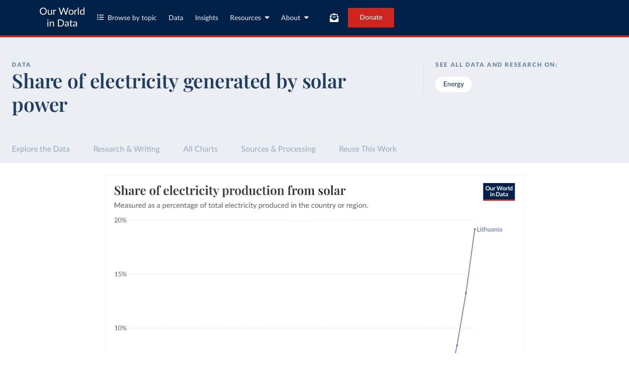

--- FILE ---
content_type: text/html; charset=utf-8
request_url: https://ourworldindata.org/grapher/share-electricity-solar?tab=chart&country=LTU
body_size: 13532
content:
<!doctype html><html lang="en" class="js-disabled"><head><meta name="viewport" content="width=device-width, initial-scale=1, minimum-scale=1"/><link rel="preload" as="image" href="https://ourworldindata.org/default-thumbnail.png"/><title>Share of electricity production from solar - Our World in Data</title><meta name="description" content="An interactive visualization from Our World in Data."/><link rel="canonical" href="https://ourworldindata.org/grapher/share-electricity-solar"/><link rel="alternate" type="application/atom+xml" href="/atom.xml" title="Atom feed for Our World in Data"/><link rel="archives" href="https://archive.ourworldindata.org/20260109-144605/grapher/share-electricity-solar.html" title="Archived version of this chart as of 2026-01-09" data-archival-date="20260109-144605"/><link rel="apple-touch-icon" sizes="180x180" href="/apple-touch-icon.png"/><link rel="preload" href="/fonts/LatoLatin-Regular.woff2" as="font" type="font/woff2" crossorigin="anonymous"/><meta property="og:url" content="https://ourworldindata.org/grapher/share-electricity-solar?tab=chart&country=LTU" /><meta property="og:title" content="Share of electricity production from solar"/><meta property="og:description" content="An interactive visualization from Our World in Data."/><meta property="og:image" content="https://ourworldindata.org/grapher/share-electricity-solar.png?imType=og&tab=chart&country=LTU" /><meta property="og:site_name" content="Our World in Data"/><meta name="twitter:card" content="summary_large_image"/><meta name="twitter:site" content="@OurWorldInData"/><meta name="twitter:creator" content="@OurWorldInData"/><meta name="twitter:title" content="Share of electricity production from solar"/><meta name="twitter:description" content="An interactive visualization from Our World in Data."/><meta name="twitter:image" content="https://ourworldindata.org/grapher/share-electricity-solar.png?imType=twitter&tab=chart&country=LTU" /><link rel="modulepreload" href="/assets/owid.mjs"/><link rel="preload" href="https://cdnjs.cloudflare.com/polyfill/v3/polyfill.min.js?version=4.8.0&amp;features=es2022,es2023" as="script" data-cloudflare-disable-early-hints="true"/><link rel="preload" href="/assets/owid.css" as="style"/><meta property="og:image:width" content="1200"/><meta property="og:image:height" content="628"/><link rel="preconnect" href="https://api.ourworldindata.org"/><link rel="preload" href="https://api.ourworldindata.org/v1/indicators/1132689.data.json" as="fetch" crossorigin="anonymous"/><link rel="preload" href="https://api.ourworldindata.org/v1/indicators/1132689.metadata.json" as="fetch" crossorigin="anonymous"/><link rel="preload" href="/fonts/PlayfairDisplayLatin-SemiBold.woff2" as="font" type="font/woff2" crossorigin="anonymous"/><link rel="stylesheet" href="/assets/owid.css"/><script>if (window != window.top) document.documentElement.classList.add('IsInIframe')</script><script>
function setJSEnabled(enabled) {
    var elem = window.document.documentElement;
    if (enabled) {
        elem.classList.remove("js-disabled");
        elem.classList.add("js-enabled");
    } else {
        elem.classList.remove("js-enabled");
        elem.classList.add("js-disabled");
    }
}
if ("noModule" in HTMLScriptElement.prototype) {
    setJSEnabled(true);
} else {
    setJSEnabled(false);
}
window.onerror = function (err, url) {
    var isOurSyntaxError = typeof err === "string" && err.indexOf("SyntaxError") > -1 && url.indexOf("https://ourworldindata.org") > -1;
    if (isOurSyntaxError) {
        console.error("Caught global syntax error", err, url);
        setJSEnabled(false);
    }
}</script><script>/* Prepare Google Tag Manager */
window.dataLayer = window.dataLayer || [];
function gtag(){dataLayer.push(arguments);}
gtag("consent","default",{"ad_storage":"denied","ad_user_data":"denied","ad_personalization":"denied","analytics_storage":"denied","wait_for_update":1000});
</script><script>/* Load Google Tag Manager */
(function(w,d,s,l,i){w[l]=w[l]||[];w[l].push({'gtm.start':
new Date().getTime(),event:'gtm.js'});var f=d.getElementsByTagName(s)[0],
j=d.createElement(s),dl=l!='dataLayer'?'&l='+l:'';j.async=true;j.src=
'https://www.googletagmanager.com/gtm.js?id='+i+dl;f.parentNode.insertBefore(j,f);
})(window,document,'script','dataLayer','GTM-N2D4V8S');</script></head><body class="DataPage"><header class="site-header"><div class="site-navigation-root"><div class="site-navigation"><div class="wrapper"><div class="site-navigation-bar"><div class="SiteNavigationToggle SiteNavigationToggle--mobile-menu hide-sm-up"><button aria-label="Toggle menu" class="SiteNavigationToggle__button"><svg aria-hidden="true" focusable="false" data-prefix="fas" data-icon="bars" class="svg-inline--fa fa-bars " role="img" xmlns="http://www.w3.org/2000/svg" viewBox="0 0 448 512"><path fill="currentColor" d="M0 96C0 78.3 14.3 64 32 64l384 0c17.7 0 32 14.3 32 32s-14.3 32-32 32L32 128C14.3 128 0 113.7 0 96zM0 256c0-17.7 14.3-32 32-32l384 0c17.7 0 32 14.3 32 32s-14.3 32-32 32L32 288c-17.7 0-32-14.3-32-32zM448 416c0 17.7-14.3 32-32 32L32 448c-17.7 0-32-14.3-32-32s14.3-32 32-32l384 0c17.7 0 32 14.3 32 32z"></path></svg></button></div><div class="site-logos"><div class="logo-owid"><a href="/">Our World<br/> in Data</a></div><div class="logos-wrapper"><a href="https://www.oxfordmartin.ox.ac.uk/global-development"><img src="/oms-logo.svg" alt="Oxford Martin School logo" loading="lazy" width="96" height="103"/></a><a href="https://www.ox.ac.uk/"><img src="/oxford-logo.svg" alt="University of Oxford logo" loading="lazy" width="96" height="103"/></a><a href="https://global-change-data-lab.org/"><img src="/gcdl-logo.svg" alt="Global Change Data Lab logo" loading="lazy" width="80" height="103"/></a></div></div><nav class="site-primary-links hide-sm-only"><ul><li><div class="SiteNavigationToggle topics"><button aria-label="Toggle topics menu" class="SiteNavigationToggle__button"><svg aria-hidden="true" focusable="false" data-prefix="fas" data-icon="list-ul" class="svg-inline--fa fa-list-ul " role="img" xmlns="http://www.w3.org/2000/svg" viewBox="0 0 512 512" style="margin-right:8px"><path fill="currentColor" d="M64 144a48 48 0 1 0 0-96 48 48 0 1 0 0 96zM192 64c-17.7 0-32 14.3-32 32s14.3 32 32 32l288 0c17.7 0 32-14.3 32-32s-14.3-32-32-32L192 64zm0 160c-17.7 0-32 14.3-32 32s14.3 32 32 32l288 0c17.7 0 32-14.3 32-32s-14.3-32-32-32l-288 0zm0 160c-17.7 0-32 14.3-32 32s14.3 32 32 32l288 0c17.7 0 32-14.3 32-32s-14.3-32-32-32l-288 0zM64 464a48 48 0 1 0 0-96 48 48 0 1 0 0 96zm48-208a48 48 0 1 0 -96 0 48 48 0 1 0 96 0z"></path></svg>Browse by topic</button></div></li><li><a href="/search">Data</a></li><li><a href="/data-insights">Insights</a></li><li class="with-relative-dropdown"><div class="SiteNavigationToggle"><button aria-label="Toggle resources menu" class="SiteNavigationToggle__button">Resources<svg aria-hidden="true" focusable="false" data-prefix="fas" data-icon="caret-down" class="svg-inline--fa fa-caret-down SiteNavigationToggle__caret" role="img" xmlns="http://www.w3.org/2000/svg" viewBox="0 0 320 512"><path fill="currentColor" d="M137.4 374.6c12.5 12.5 32.8 12.5 45.3 0l128-128c9.2-9.2 11.9-22.9 6.9-34.9s-16.6-19.8-29.6-19.8L32 192c-12.9 0-24.6 7.8-29.6 19.8s-2.2 25.7 6.9 34.9l128 128z"></path></svg></button></div></li><li class="with-relative-dropdown"><div class="SiteNavigationToggle"><button aria-label="Toggle about menu" class="SiteNavigationToggle__button">About<svg aria-hidden="true" focusable="false" data-prefix="fas" data-icon="caret-down" class="svg-inline--fa fa-caret-down SiteNavigationToggle__caret" role="img" xmlns="http://www.w3.org/2000/svg" viewBox="0 0 320 512"><path fill="currentColor" d="M137.4 374.6c12.5 12.5 32.8 12.5 45.3 0l128-128c9.2-9.2 11.9-22.9 6.9-34.9s-16.6-19.8-29.6-19.8L32 192c-12.9 0-24.6 7.8-29.6 19.8s-2.2 25.7 6.9 34.9l128 128z"></path></svg></button></div></li></ul></nav><div class="site-search-cta"><div class="SiteSearchNavigation"><div id="autocomplete"></div></div><div class="SiteNavigationToggle newsletter-subscription"><button aria-label="Toggle subscribe menu" class="SiteNavigationToggle__button"><span class="hide-lg-down">Subscribe</span><svg aria-hidden="true" focusable="false" data-prefix="fas" data-icon="envelope-open-text" class="svg-inline--fa fa-envelope-open-text hide-lg-up" role="img" xmlns="http://www.w3.org/2000/svg" viewBox="0 0 512 512"><path fill="currentColor" d="M215.4 96L144 96l-36.2 0L96 96l0 8.8L96 144l0 40.4 0 89L.2 202.5c1.6-18.1 10.9-34.9 25.7-45.8L48 140.3 48 96c0-26.5 21.5-48 48-48l76.6 0 49.9-36.9C232.2 3.9 243.9 0 256 0s23.8 3.9 33.5 11L339.4 48 416 48c26.5 0 48 21.5 48 48l0 44.3 22.1 16.4c14.8 10.9 24.1 27.7 25.7 45.8L416 273.4l0-89 0-40.4 0-39.2 0-8.8-11.8 0L368 96l-71.4 0-81.3 0zM0 448L0 242.1 217.6 403.3c11.1 8.2 24.6 12.7 38.4 12.7s27.3-4.4 38.4-12.7L512 242.1 512 448s0 0 0 0c0 35.3-28.7 64-64 64L64 512c-35.3 0-64-28.7-64-64c0 0 0 0 0 0zM176 160l160 0c8.8 0 16 7.2 16 16s-7.2 16-16 16l-160 0c-8.8 0-16-7.2-16-16s7.2-16 16-16zm0 64l160 0c8.8 0 16 7.2 16 16s-7.2 16-16 16l-160 0c-8.8 0-16-7.2-16-16s7.2-16 16-16z"></path></svg></button></div><a href="/donate" class="donate" data-track-note="header_navigation">Donate</a></div></div></div></div></div></header><main><script>window._OWID_DATAPAGEV2_PROPS = {"datapageData":{"status":"draft","title":{"title":"Share of electricity generated by solar power"},"descriptionShort":"Measured as a percentage of total electricity produced in the country or region.","topicTagsLinks":["Energy"],"attributions":["Ember (2026)","Energy Institute - Statistical Review of World Energy (2025)"],"descriptionKey":[],"descriptionProcessing":"- While the Energy Institute (EI) provides a longer time series (dating back to 1965) than Ember (dating back only to 1990 for European countries and 2000 for other countries), EI does not cover all countries or all sources of electricity (for example, generation from bioenergy is missing). Therefore, when data from Ember is available for a given country and year, we use it as the primary data source. Where Ember data is unavailable, we supplement it with data from EI.","owidProcessingLevel":"major","dateRange":"1985-2024","lastUpdated":"2026-01-09","nextUpdate":"2027-01-09","allCharts":[{"chartId":4429,"slug":"share-elec-by-source","title":"Share of electricity production by source","variantName":"Individual sources","keyChartLevel":3,"archiveContext":{"archivalDate":"20260109-144605","archiveUrl":"https://archive.ourworldindata.org/20260109-144605/grapher/share-elec-by-source.html","type":"archived-page-version"}},{"chartId":5358,"slug":"share-electricity-source-facet","title":"Share of electricity production by source","variantName":"Faceted","keyChartLevel":2,"archiveContext":{"archivalDate":"20260109-144605","archiveUrl":"https://archive.ourworldindata.org/20260109-144605/grapher/share-electricity-source-facet.html","type":"archived-page-version"}}],"relatedResearch":[{"title":"Energy","url":"/energy","variantName":"","authors":["Hannah Ritchie","Pablo Rosado"],"imageUrl":null,"tags":["Energy"]},{"title":"Renewable Energy","url":"/renewable-energy","variantName":"","authors":["Hannah Ritchie","Max Roser","Pablo Rosado"],"imageUrl":"Renewable-Energy.png","tags":["Energy","Renewable Energy"]},{"title":"Electricity Mix","url":"/electricity-mix","variantName":"","authors":["Hannah Ritchie","Pablo Rosado"],"imageUrl":"Electricity-Mix.png","tags":["Electricity Mix"]}],"origins":[{"id":10758,"title":"Yearly Electricity Data Europe","description":"This dataset contains yearly electricity generation, capacity, emissions, import and demand data for over European countries.\n\nYou can find more about Ember's methodology in [this document](https://storage.googleapis.com/emb-prod-bkt-publicdata/public-downloads/ember_electricity_data_methodology.pdf).","producer":"Ember","citationFull":"Ember - Yearly Electricity Data Europe (2026).\n\nMost of the data is taken from the European Commission's Eurostat annual data.","attributionShort":"Ember","urlMain":"https://ember-energy.org/data/yearly-electricity-data/","urlDownload":"https://storage.googleapis.com/emb-prod-bkt-publicdata/public-downloads/europe_yearly_full_release_long_format.csv","dateAccessed":"2026-01-09","datePublished":"2026-01-09","license":{"url":"https://ember-energy.org/creative-commons/","name":"CC BY 4.0"}},{"id":10759,"title":"Yearly Electricity Data","description":"This dataset contains yearly electricity generation, capacity, emissions, import and demand data for over 200 geographies.\n\n\nYou can find more about Ember's methodology in [this document](https://storage.googleapis.com/emb-prod-bkt-publicdata/public-downloads/ember_electricity_data_methodology.pdf).","producer":"Ember","citationFull":"Ember - Yearly Electricity Data (2026).\n\nThe data is collected from multi-country datasets (EIA, Eurostat, Energy Institute, UN) as well as national sources (e.g China data from the National Bureau of Statistics).","attributionShort":"Ember","urlMain":"https://ember-energy.org/data/yearly-electricity-data/","urlDownload":"https://storage.googleapis.com/emb-prod-bkt-publicdata/public-downloads/yearly_full_release_long_format.csv","dateAccessed":"2026-01-09","datePublished":"2026-01-09","license":{"url":"https://ember-energy.org/creative-commons/","name":"CC BY 4.0"}},{"id":6798,"titleSnapshot":"Statistical Review of World Energy - Key data","title":"Statistical Review of World Energy","description":"The Energy Institute Statistical Review of World Energy analyses data on world energy markets from the prior year.","producer":"Energy Institute","citationFull":"Energy Institute - Statistical Review of World Energy (2025).","attribution":"Energy Institute - Statistical Review of World Energy (2025)","attributionShort":"Energy Institute","urlMain":"https://www.energyinst.org/statistical-review/","urlDownload":"https://www.energyinst.org/__data/assets/excel_doc/0008/1656215/EI-Stats-Review-ALL-data.xlsx","dateAccessed":"2025-06-27","datePublished":"2025-06-26","license":{"url":"https://www.energyinst.org/terms","name":"© Energy Institute 2025"}}],"chartConfig":{"id":4324,"map":{"colorScale":{"baseColorScheme":"YlGnBu","binningStrategy":"manual","customNumericColors":[null],"customNumericValues":[0,1,2,5,10,20,1]},"timeTolerance":2},"tab":"map","slug":"share-electricity-solar","title":"Share of electricity production from solar","yAxis":{"max":0,"min":0,"canChangeScaleType":true},"$schema":"https://files.ourworldindata.org/schemas/grapher-schema.009.json","version":37,"hasMapTab":true,"originUrl":"/energy","dimensions":[{"display":{"name":"Solar","unit":"%","tolerance":2,"tableDisplay":{}},"property":"y","variableId":1132689}],"isPublished":true,"selectedEntityNames":["World","United Kingdom","India","Spain","Italy","Chile"],"hideAnnotationFieldsInTitle":{"time":true,"entity":true,"changeInPrefix":true}},"unit":"%","primaryTopic":{"topicTag":"Energy","citation":"Hannah Ritchie, Pablo Rosado, and Max Roser (2023) - “Energy”"},"hasDataInsights":true},"faqEntries":{"faqs":[]},"canonicalUrl":"https://ourworldindata.org/grapher/share-electricity-solar","tagToSlugMap":{"Energy":"energy"},"imageMetadata":{"Renewable-Energy.png":{"id":539,"googleId":"1z4CezDxwbBX58XGAUgX4W7M-gNsQ5XlO","filename":"Renewable-Energy.png","defaultAlt":null,"originalWidth":1200,"updatedAt":1696374447401,"originalHeight":631,"cloudflareId":"40db2df9-427e-4185-43e0-a3377fbe6f00","hash":"44011dc35ec9664ab0074d82d40e0fcd01a0a45431f50814740c1582c71674f3","userId":null,"replacedBy":null,"version":0},"Electricity-Mix.png":{"id":538,"googleId":"1EBPcaxeU7ADGuQeHrQcadcyOWvZFIcRI","filename":"Electricity-Mix.png","defaultAlt":null,"originalWidth":1200,"updatedAt":1696374156425,"originalHeight":631,"cloudflareId":"41009c07-17e0-48fd-585d-e5d6e3838e00","hash":"09e9313c85d69ffcfa0e2f90c9c189db4f6ebcfae824ea6d27209e52cf392dbd","userId":null,"replacedBy":null,"version":0}}}</script><div id="owid-datapageJson-root"><div class="DataPageContent__grapher-for-embed"><div class="GrapherWithFallback full-width-on-mobile"><figure class="grapherPreview GrapherWithFallback__fallback"><picture data-owid-populate-url-params="true"><source id="grapher-preview-source" srcSet="/grapher/share-electricity-solar.png?tab=chart&country=LTU&imWidth=850 850w, /grapher/share-electricity-solar.png?tab=chart&country=LTU&imWidth=1700 1700w" sizes="(max-width: 850px) 100vw, 850px" /><img class="GrapherImage" src="/grapher/share-electricity-solar.png?tab=chart&country=LTU" width="850" height="600" loading="lazy" /></picture></figure></div></div><div class="DataPageContent grid grid-cols-12-full-width"><div class="bg-blue-10 span-cols-14"><div class="header__wrapper grid grid-cols-12-full-width"><div class="header__left col-start-2 span-cols-8 col-sm-start-2 span-sm-cols-12"><div class="header__supertitle">Data</div><h1 class="header__title">Share of electricity generated by solar power</h1><div class="header__source"></div></div><div class="header__right col-start-10 span-cols-4 col-sm-start-2 span-sm-cols-12"><div class="topic-tags__label">See all data and research on:</div><div class="topic-tags"><a class="topic-tag" href="/energy">Energy</a></div></div></div></div><nav class="sticky-nav sticky-nav--dark span-cols-14 grid grid-cols-12-full-width"><style>
                    [id] {
                         scroll-margin-top:70px;
                    }
                    .wp-sticky-container {
                        top: 70px;
                    }</style><ul class="sticky-nav-container span-cols-12 col-start-2"><li><a tabindex="0" class="" href="#explore-the-data">Explore the Data</a></li><li><a tabindex="0" class="" href="#research-and-writing">Research &amp; Writing</a></li><li><a tabindex="0" class="" href="#all-charts">All Charts</a></li><li><a tabindex="0" class="" href="#sources-and-processing">Sources &amp; Processing</a></li><li><a tabindex="0" class="" href="#reuse-this-work">Reuse This Work</a></li></ul></nav><div class="span-cols-14 grid grid-cols-12-full-width full-width--border"><div class="chart-key-info col-start-2 span-cols-12"><div class="GrapherWithFallback full-width-on-mobile" id="explore-the-data"><figure class="grapherPreview GrapherWithFallback__fallback"><picture data-owid-populate-url-params="true"><source id="grapher-preview-source" srcSet="/grapher/share-electricity-solar.png?tab=chart&country=LTU&imWidth=850 850w, /grapher/share-electricity-solar.png?tab=chart&country=LTU&imWidth=1700 1700w" sizes="(max-width: 850px) 100vw, 850px" /><img class="GrapherImage" src="/grapher/share-electricity-solar.png?tab=chart&country=LTU" width="850" height="600" loading="lazy" /></picture></figure></div><div class="grid exp-data-page-insight-btns-2--treat00--show"><div class="insight-links__items span-cols-4 span-lg-cols-4 span-sm-cols-12"><a href="#about-this-data" class="owid-btn owid-btn--solid-blue" data-track-note="btn_click__about_the_data"><span>Data sources and processing</span><svg aria-hidden="true" focusable="false" data-prefix="fas" data-icon="arrow-down" class="svg-inline--fa fa-arrow-down owid-btn--icon-right" role="img" xmlns="http://www.w3.org/2000/svg" viewBox="0 0 384 512"><path fill="currentColor" d="M169.4 470.6c12.5 12.5 32.8 12.5 45.3 0l160-160c12.5-12.5 12.5-32.8 0-45.3s-32.8-12.5-45.3 0L224 370.8 224 64c0-17.7-14.3-32-32-32s-32 14.3-32 32l0 306.7L54.6 265.4c-12.5-12.5-32.8-12.5-45.3 0s-12.5 32.8 0 45.3l160 160z"></path></svg></a></div></div><div class="grid exp-data-page-insight-btns-2--treat10--show"><div class="insight-links__items span-cols-4 span-lg-cols-4 span-sm-cols-12"><a href="/data-insights?topic=Energy" class="owid-btn owid-btn--solid-blue" data-track-note="btn_click__insights"><span>Insights about this data</span><svg aria-hidden="true" focusable="false" data-prefix="fas" data-icon="arrow-right" class="svg-inline--fa fa-arrow-right owid-btn--icon-right" role="img" xmlns="http://www.w3.org/2000/svg" viewBox="0 0 448 512"><path fill="currentColor" d="M438.6 278.6c12.5-12.5 12.5-32.8 0-45.3l-160-160c-12.5-12.5-32.8-12.5-45.3 0s-12.5 32.8 0 45.3L338.8 224 32 224c-17.7 0-32 14.3-32 32s14.3 32 32 32l306.7 0L233.4 393.4c-12.5 12.5-12.5 32.8 0 45.3s32.8 12.5 45.3 0l160-160z"></path></svg></a></div></div><div class="grid exp-data-page-insight-btns-2--treat01--show"><div class="insight-links__items span-cols-4 span-lg-cols-4 span-sm-cols-12"><a href="#about-this-data" class="owid-btn owid-btn--solid-blue" data-track-note="btn_click__about_the_data"><span>Data sources and processing</span><svg aria-hidden="true" focusable="false" data-prefix="fas" data-icon="arrow-down" class="svg-inline--fa fa-arrow-down owid-btn--icon-right" role="img" xmlns="http://www.w3.org/2000/svg" viewBox="0 0 384 512"><path fill="currentColor" d="M169.4 470.6c12.5 12.5 32.8 12.5 45.3 0l160-160c12.5-12.5 12.5-32.8 0-45.3s-32.8-12.5-45.3 0L224 370.8 224 64c0-17.7-14.3-32-32-32s-32 14.3-32 32l0 306.7L54.6 265.4c-12.5-12.5-32.8-12.5-45.3 0s-12.5 32.8 0 45.3l160 160z"></path></svg></a><a href="#research-and-writing" class="owid-btn owid-btn--solid-blue" data-track-note="btn_click__research_and_writing"><span>Related articles</span><svg aria-hidden="true" focusable="false" data-prefix="fas" data-icon="arrow-down" class="svg-inline--fa fa-arrow-down owid-btn--icon-right" role="img" xmlns="http://www.w3.org/2000/svg" viewBox="0 0 384 512"><path fill="currentColor" d="M169.4 470.6c12.5 12.5 32.8 12.5 45.3 0l160-160c12.5-12.5 12.5-32.8 0-45.3s-32.8-12.5-45.3 0L224 370.8 224 64c0-17.7-14.3-32-32-32s-32 14.3-32 32l0 306.7L54.6 265.4c-12.5-12.5-32.8-12.5-45.3 0s-12.5 32.8 0 45.3l160 160z"></path></svg></a><a href="#all-charts" class="owid-btn owid-btn--solid-blue" data-track-note="btn_click__related_charts"><span>Related charts</span><svg aria-hidden="true" focusable="false" data-prefix="fas" data-icon="arrow-down" class="svg-inline--fa fa-arrow-down owid-btn--icon-right" role="img" xmlns="http://www.w3.org/2000/svg" viewBox="0 0 384 512"><path fill="currentColor" d="M169.4 470.6c12.5 12.5 32.8 12.5 45.3 0l160-160c12.5-12.5 12.5-32.8 0-45.3s-32.8-12.5-45.3 0L224 370.8 224 64c0-17.7-14.3-32-32-32s-32 14.3-32 32l0 306.7L54.6 265.4c-12.5-12.5-32.8-12.5-45.3 0s-12.5 32.8 0 45.3l160 160z"></path></svg></a></div></div><div class="grid exp-data-page-insight-btns-2--treat11--show"><div class="insight-links__items span-cols-4 span-lg-cols-4 span-sm-cols-12"><a href="/data-insights?topic=Energy" class="owid-btn owid-btn--solid-blue" data-track-note="btn_click__insights"><span>Insights about this data</span><svg aria-hidden="true" focusable="false" data-prefix="fas" data-icon="arrow-right" class="svg-inline--fa fa-arrow-right owid-btn--icon-right" role="img" xmlns="http://www.w3.org/2000/svg" viewBox="0 0 448 512"><path fill="currentColor" d="M438.6 278.6c12.5-12.5 12.5-32.8 0-45.3l-160-160c-12.5-12.5-32.8-12.5-45.3 0s-12.5 32.8 0 45.3L338.8 224 32 224c-17.7 0-32 14.3-32 32s14.3 32 32 32l306.7 0L233.4 393.4c-12.5 12.5-12.5 32.8 0 45.3s32.8 12.5 45.3 0l160-160z"></path></svg></a><a href="#research-and-writing" class="owid-btn owid-btn--solid-blue" data-track-note="btn_click__research_and_writing"><span>Related articles</span><svg aria-hidden="true" focusable="false" data-prefix="fas" data-icon="arrow-down" class="svg-inline--fa fa-arrow-down owid-btn--icon-right" role="img" xmlns="http://www.w3.org/2000/svg" viewBox="0 0 384 512"><path fill="currentColor" d="M169.4 470.6c12.5 12.5 32.8 12.5 45.3 0l160-160c12.5-12.5 12.5-32.8 0-45.3s-32.8-12.5-45.3 0L224 370.8 224 64c0-17.7-14.3-32-32-32s-32 14.3-32 32l0 306.7L54.6 265.4c-12.5-12.5-32.8-12.5-45.3 0s-12.5 32.8 0 45.3l160 160z"></path></svg></a><a href="#all-charts" class="owid-btn owid-btn--solid-blue" data-track-note="btn_click__related_charts"><span>Related charts</span><svg aria-hidden="true" focusable="false" data-prefix="fas" data-icon="arrow-down" class="svg-inline--fa fa-arrow-down owid-btn--icon-right" role="img" xmlns="http://www.w3.org/2000/svg" viewBox="0 0 384 512"><path fill="currentColor" d="M169.4 470.6c12.5 12.5 32.8 12.5 45.3 0l160-160c12.5-12.5 12.5-32.8 0-45.3s-32.8-12.5-45.3 0L224 370.8 224 64c0-17.7-14.3-32-32-32s-32 14.3-32 32l0 306.7L54.6 265.4c-12.5-12.5-32.8-12.5-45.3 0s-12.5 32.8 0 45.3l160 160z"></path></svg></a></div></div><div class="wrapper-about-this-data grid grid-cols-12 exp-data-page-insight-btns-2--control1--hide exp-data-page-insight-btns-2--treat00--hide exp-data-page-insight-btns-2--treat10--hide exp-data-page-insight-btns-2--treat01--hide exp-data-page-insight-btns-2--treat11--hide exp-data-page-insight-btns-2--treat20--hide exp-data-page-insight-btns-2--treat21--hide"><h2 class="about-this-data__title span-cols-3 span-lg-cols-3 col-md-start-2 span-md-cols-10 col-sm-start-1 span-sm-cols-12" id="about-this-data">About this data</h2><div class="col-start-4 span-cols-10 col-lg-start-5 span-lg-cols-8 col-md-start-2 span-md-cols-10 col-sm-start-1 span-sm-cols-12"><div class="key-data-block grid grid-cols-4 grid-sm-cols-12"><div class="key-data span-cols-4 span-sm-cols-12"><div class="key-data-description-short__title">Share of electricity generated by solar power</div><div class="key-data-description-short__title-fragments"></div><div>Measured as a percentage of total electricity produced in the country or region.</div></div><div class="key-data span-cols-4 span-sm-cols-12"><div class="key-data__title">Source</div><div>Ember (2026); Energy Institute - Statistical Review of World Energy (2025)<!-- --> – <a href="#sources-and-processing">with major processing</a> <!-- -->by Our World in Data</div></div><div class="key-data span-cols-2 span-sm-cols-6"><div class="key-data__title">Last updated</div><div>January 9, 2026</div></div><div class="key-data span-cols-2 span-sm-cols-6"><div class="key-data__title">Next expected update</div><div>January 2027</div></div><div class="key-data span-cols-2 span-sm-cols-6"><div class="key-data__title">Date range</div><div>1985–2024</div></div><div class="key-data span-cols-2 span-sm-cols-6"><div class="key-data__title">Unit</div><div>%</div></div></div></div></div></div></div><div class="col-start-2 span-cols-12"><div class="section-wrapper grid"><h2 class="related-research__title span-cols-3 span-lg-cols-12" id="research-and-writing">Related research and writing</h2><div class="related-research__items grid grid-cols-9 grid-lg-cols-12 span-cols-9 span-lg-cols-12"><a href="/energy" class="related-research__item grid grid-cols-4 grid-lg-cols-6 grid-sm-cols-12 span-cols-4 span-lg-cols-6 span-sm-cols-12"><img class="span-lg-cols-2 span-sm-cols-3" src="https://ourworldindata.org/default-thumbnail.png"/><div class="span-cols-3 span-lg-cols-4 span-sm-cols-9"><h3 class="related-article__title">Energy</h3><div class="related-article__authors body-3-medium-italic">Hannah Ritchie and Pablo Rosado</div></div></a><a href="/renewable-energy" class="related-research__item grid grid-cols-4 grid-lg-cols-6 grid-sm-cols-12 span-cols-4 span-lg-cols-6 span-sm-cols-12"><div class="image span-lg-cols-2 span-sm-cols-3"><picture><source srcSet="https://ourworldindata.org/cdn-cgi/imagedelivery/qLq-8BTgXU8yG0N6HnOy8g/40db2df9-427e-4185-43e0-a3377fbe6f00/w=48 48w, https://ourworldindata.org/cdn-cgi/imagedelivery/qLq-8BTgXU8yG0N6HnOy8g/40db2df9-427e-4185-43e0-a3377fbe6f00/w=100 100w, https://ourworldindata.org/cdn-cgi/imagedelivery/qLq-8BTgXU8yG0N6HnOy8g/40db2df9-427e-4185-43e0-a3377fbe6f00/w=350 350w, https://ourworldindata.org/cdn-cgi/imagedelivery/qLq-8BTgXU8yG0N6HnOy8g/40db2df9-427e-4185-43e0-a3377fbe6f00/w=850 850w, https://ourworldindata.org/cdn-cgi/imagedelivery/qLq-8BTgXU8yG0N6HnOy8g/40db2df9-427e-4185-43e0-a3377fbe6f00/w=1200 1200w" type="image/png" sizes="350px"/><img src="https://ourworldindata.org/cdn-cgi/imagedelivery/qLq-8BTgXU8yG0N6HnOy8g/40db2df9-427e-4185-43e0-a3377fbe6f00/w=1200" loading="lazy" width="1200" height="631"/></picture></div><div class="span-cols-3 span-lg-cols-4 span-sm-cols-9"><h3 class="related-article__title">Renewable Energy</h3><div class="related-article__authors body-3-medium-italic">Hannah Ritchie, Max Roser, and Pablo Rosado</div></div></a><a href="/electricity-mix" class="related-research__item grid grid-cols-4 grid-lg-cols-6 grid-sm-cols-12 span-cols-4 span-lg-cols-6 span-sm-cols-12"><div class="image span-lg-cols-2 span-sm-cols-3"><picture><source srcSet="https://ourworldindata.org/cdn-cgi/imagedelivery/qLq-8BTgXU8yG0N6HnOy8g/41009c07-17e0-48fd-585d-e5d6e3838e00/w=48 48w, https://ourworldindata.org/cdn-cgi/imagedelivery/qLq-8BTgXU8yG0N6HnOy8g/41009c07-17e0-48fd-585d-e5d6e3838e00/w=100 100w, https://ourworldindata.org/cdn-cgi/imagedelivery/qLq-8BTgXU8yG0N6HnOy8g/41009c07-17e0-48fd-585d-e5d6e3838e00/w=350 350w, https://ourworldindata.org/cdn-cgi/imagedelivery/qLq-8BTgXU8yG0N6HnOy8g/41009c07-17e0-48fd-585d-e5d6e3838e00/w=850 850w, https://ourworldindata.org/cdn-cgi/imagedelivery/qLq-8BTgXU8yG0N6HnOy8g/41009c07-17e0-48fd-585d-e5d6e3838e00/w=1200 1200w" type="image/png" sizes="350px"/><img src="https://ourworldindata.org/cdn-cgi/imagedelivery/qLq-8BTgXU8yG0N6HnOy8g/41009c07-17e0-48fd-585d-e5d6e3838e00/w=1200" loading="lazy" width="1200" height="631"/></picture></div><div class="span-cols-3 span-lg-cols-4 span-sm-cols-9"><h3 class="related-article__title">Electricity Mix</h3><div class="related-article__authors body-3-medium-italic">Hannah Ritchie and Pablo Rosado</div></div></a></div></div><div class="section-wrapper section-wrapper__related-charts"><h2 class="related-charts__title" id="all-charts">Explore charts that include this data</h2><div><div class="related-charts"><div class="grid grid-cols-12"><div class="related-charts__thumbnails span-cols-5 span-md-cols-12"><ul class="related-charts__list"><li class="active"><a href="https://ourworldindata.org/grapher/share-elec-by-source"><picture><source id="grapher-preview-source" srcSet="https://ourworldindata.org/grapher/share-elec-by-source.png?imWidth=850 850w, https://ourworldindata.org/grapher/share-elec-by-source.png?imWidth=1700 1700w" sizes="(max-width: 850px) 100vw, 850px"/><img class="GrapherImage" src="https://ourworldindata.org/grapher/share-elec-by-source.png" alt="A thumbnail of the &quot;Share of electricity production by source&quot; chart" width="850" height="600" loading="lazy" data-no-img-formatting="true"/></picture><span>Share of electricity production by source</span></a><span class="variantName">Individual sources</span></li><li class=""><a href="https://ourworldindata.org/grapher/share-electricity-source-facet"><picture><source id="grapher-preview-source" srcSet="https://ourworldindata.org/grapher/share-electricity-source-facet.png?imWidth=850 850w, https://ourworldindata.org/grapher/share-electricity-source-facet.png?imWidth=1700 1700w" sizes="(max-width: 850px) 100vw, 850px"/><img class="GrapherImage" src="https://ourworldindata.org/grapher/share-electricity-source-facet.png" alt="A thumbnail of the &quot;Share of electricity production by source&quot; chart" width="850" height="600" loading="lazy" data-no-img-formatting="true"/></picture><span>Share of electricity production by source</span></a><span class="variantName">Faceted</span></li></ul></div><div class="related-charts__chart span-cols-7 span-md-cols-12"><div class="related-charts__figure"><div class="GrapherWithFallback full-width-on-mobile grapherPreview" id="related-chart-0"><figure class="grapherPreview GrapherWithFallback__fallback"><picture data-owid-populate-url-params="true"><source id="grapher-preview-source" srcSet="/grapher/share-electricity-solar.png?tab=chart&country=LTU&imWidth=850 850w, /grapher/share-electricity-solar.png?tab=chart&country=LTU&imWidth=1700 1700w" sizes="(max-width: 850px) 100vw, 850px" /><img class="GrapherImage" src="/grapher/share-electricity-solar.png?tab=chart&country=LTU" width="850" height="600" loading="lazy" /></picture></figure></div></div><div class="gallery-navigation"><button aria-label="Go to previous slide" disabled="" class="gallery-arrow prev"><svg aria-hidden="true" focusable="false" data-prefix="fas" data-icon="arrow-left-long" class="svg-inline--fa fa-arrow-left-long " role="img" xmlns="http://www.w3.org/2000/svg" viewBox="0 0 512 512"><path fill="currentColor" d="M9.4 233.4c-12.5 12.5-12.5 32.8 0 45.3l128 128c12.5 12.5 32.8 12.5 45.3 0s12.5-32.8 0-45.3L109.3 288 480 288c17.7 0 32-14.3 32-32s-14.3-32-32-32l-370.7 0 73.4-73.4c12.5-12.5 12.5-32.8 0-45.3s-32.8-12.5-45.3 0l-128 128z"></path></svg></button><div class="gallery-pagination">Chart 1 of 2</div><button aria-label="Go to next slide" class="gallery-arrow next"><svg aria-hidden="true" focusable="false" data-prefix="fas" data-icon="arrow-left-long" class="svg-inline--fa fa-arrow-left-long fa-flip-horizontal " role="img" xmlns="http://www.w3.org/2000/svg" viewBox="0 0 512 512"><path fill="currentColor" d="M9.4 233.4c-12.5 12.5-12.5 32.8 0 45.3l128 128c12.5 12.5 32.8 12.5 45.3 0s12.5-32.8 0-45.3L109.3 288 480 288c17.7 0 32-14.3 32-32s-14.3-32-32-32l-370.7 0 73.4-73.4c12.5-12.5 12.5-32.8 0-45.3s-32.8-12.5-45.3 0l-128 128z"></path></svg></button></div></div></div></div></div></div></div><div class="col-start-2 span-cols-12"><div class="wrapper-about-this-data grid grid-cols-12 exp-data-page-insight-btns-2--control1--show exp-data-page-insight-btns-2--treat00--show exp-data-page-insight-btns-2--treat10--show exp-data-page-insight-btns-2--treat01--show exp-data-page-insight-btns-2--treat11--show exp-data-page-insight-btns-2--treat20--show exp-data-page-insight-btns-2--treat21--show"><h2 class="about-this-data__title span-cols-3 span-lg-cols-3 col-md-start-2 span-md-cols-10 col-sm-start-1 span-sm-cols-12" id="">About this data</h2><div class="col-start-4 span-cols-10 col-lg-start-5 span-lg-cols-8 col-md-start-2 span-md-cols-10 col-sm-start-1 span-sm-cols-12"><div class="key-data-block grid grid-cols-4 grid-sm-cols-12"><div class="key-data span-cols-4 span-sm-cols-12"><div class="key-data-description-short__title">Share of electricity generated by solar power</div><div class="key-data-description-short__title-fragments"></div><div>Measured as a percentage of total electricity produced in the country or region.</div></div><div class="key-data span-cols-4 span-sm-cols-12"><div class="key-data__title">Source</div><div>Ember (2026); Energy Institute - Statistical Review of World Energy (2025)<!-- --> – <a href="#sources-and-processing">with major processing</a> <!-- -->by Our World in Data</div></div><div class="key-data span-cols-2 span-sm-cols-6"><div class="key-data__title">Last updated</div><div>January 9, 2026</div></div><div class="key-data span-cols-2 span-sm-cols-6"><div class="key-data__title">Next expected update</div><div>January 2027</div></div><div class="key-data span-cols-2 span-sm-cols-6"><div class="key-data__title">Date range</div><div>1985–2024</div></div><div class="key-data span-cols-2 span-sm-cols-6"><div class="key-data__title">Unit</div><div>%</div></div></div></div></div></div><div class="MetadataSection span-cols-14 grid grid-cols-12-full-width"><div class="col-start-2 span-cols-12"><div class="section-wrapper grid"><h2 class="data-sources-processing__title span-cols-2 span-lg-cols-3 col-md-start-2 span-md-cols-10 col-sm-start-1 span-sm-cols-12" id="sources-and-processing">Sources and processing</h2><div class="data-sources grid span-cols-12"><h3 class="data-sources__heading span-cols-2 span-lg-cols-3 col-md-start-2 span-md-cols-10 col-sm-start-1 span-sm-cols-12">This data is based on the following sources</h3><div class="col-start-4 span-cols-6 col-lg-start-5 span-lg-cols-7 col-md-start-2 span-md-cols-10 col-sm-start-1 span-sm-cols-12"><div class="indicator-sources"><details class="ExpandableToggle ExpandableToggle--stacked ExpandableToggle--teaser"><summary class="ExpandableToggle__container"><div class="ExpandableToggle__button"><div><h4 class="ExpandableToggle__title">Ember – Yearly Electricity Data Europe</h4></div><svg aria-hidden="true" focusable="false" data-prefix="fas" data-icon="plus" class="svg-inline--fa fa-plus ExpandableToggle__icon ExpandableToggle__icon--expand" role="img" xmlns="http://www.w3.org/2000/svg" viewBox="0 0 448 512"><path fill="currentColor" d="M256 80c0-17.7-14.3-32-32-32s-32 14.3-32 32l0 144L48 224c-17.7 0-32 14.3-32 32s14.3 32 32 32l144 0 0 144c0 17.7 14.3 32 32 32s32-14.3 32-32l0-144 144 0c17.7 0 32-14.3 32-32s-14.3-32-32-32l-144 0 0-144z"></path></svg><svg aria-hidden="true" focusable="false" data-prefix="fas" data-icon="minus" class="svg-inline--fa fa-minus ExpandableToggle__icon ExpandableToggle__icon--collapse" role="img" xmlns="http://www.w3.org/2000/svg" viewBox="0 0 448 512"><path fill="currentColor" d="M432 256c0 17.7-14.3 32-32 32L48 288c-17.7 0-32-14.3-32-32s14.3-32 32-32l352 0c17.7 0 32 14.3 32 32z"></path></svg></div><div class="ExpandableToggle__teaser" inert=""><div class="source"><div class="description"><p>This dataset contains yearly electricity generation, capacity, emissions, import and demand data for over European countries.</p>
<p>You can find more about Ember&#x27;s methodology in <a href="https://storage.googleapis.com/emb-prod-bkt-publicdata/public-downloads/ember_electricity_data_methodology.pdf">this document</a>.</p></div><div class="source-key-data-blocks"><div class="source-key-data"><div class="source-key-data__title">Retrieved on</div><div class="source-key-data__content">January 9, 2026</div></div><div class="source-key-data"><div class="source-key-data__title">Retrieved from</div><div class="source-key-data__content"><span><a href="https://ember-energy.org/data/yearly-electricity-data/">https://ember-energy.org/data/yearly-electricity-data/</a></span></div></div><div class="source-key-data source-key-data-citation source-key-data--span-2"><div class="source-key-data__title">Citation</div><div class="source-key-data__content">This is the citation of the original data obtained from the source, prior to any processing or adaptation by Our World in Data.<!-- --> <!-- -->To cite data downloaded from this page, please use the suggested citation given in<!-- --> <a href="#reuse-this-work">Reuse This Work</a> <!-- -->below.<div class="wp-code-snippet wp-code-snippet--light"><pre class="wp-block-code"><code class="wp-code-snippet__code">Ember - Yearly Electricity Data Europe (2026).<!-- -->
<!-- -->Most of the data is taken from the European Commission&#x27;s Eurostat annual data.</code></pre></div></div></div></div></div></div></summary><div class="ExpandableToggle__content"><div class="source"><div class="description"><p>This dataset contains yearly electricity generation, capacity, emissions, import and demand data for over European countries.</p>
<p>You can find more about Ember&#x27;s methodology in <a href="https://storage.googleapis.com/emb-prod-bkt-publicdata/public-downloads/ember_electricity_data_methodology.pdf">this document</a>.</p></div><div class="source-key-data-blocks"><div class="source-key-data"><div class="source-key-data__title">Retrieved on</div><div class="source-key-data__content">January 9, 2026</div></div><div class="source-key-data"><div class="source-key-data__title">Retrieved from</div><div class="source-key-data__content"><span><a href="https://ember-energy.org/data/yearly-electricity-data/">https://ember-energy.org/data/yearly-electricity-data/</a></span></div></div><div class="source-key-data source-key-data-citation source-key-data--span-2"><div class="source-key-data__title">Citation</div><div class="source-key-data__content">This is the citation of the original data obtained from the source, prior to any processing or adaptation by Our World in Data.<!-- --> <!-- -->To cite data downloaded from this page, please use the suggested citation given in<!-- --> <a href="#reuse-this-work">Reuse This Work</a> <!-- -->below.<div class="wp-code-snippet wp-code-snippet--light"><pre class="wp-block-code"><code class="wp-code-snippet__code">Ember - Yearly Electricity Data Europe (2026).<!-- -->
<!-- -->Most of the data is taken from the European Commission&#x27;s Eurostat annual data.</code></pre></div></div></div></div></div></div></details><details class="ExpandableToggle ExpandableToggle--stacked ExpandableToggle--teaser"><summary class="ExpandableToggle__container"><div class="ExpandableToggle__button"><div><h4 class="ExpandableToggle__title">Ember – Yearly Electricity Data</h4></div><svg aria-hidden="true" focusable="false" data-prefix="fas" data-icon="plus" class="svg-inline--fa fa-plus ExpandableToggle__icon ExpandableToggle__icon--expand" role="img" xmlns="http://www.w3.org/2000/svg" viewBox="0 0 448 512"><path fill="currentColor" d="M256 80c0-17.7-14.3-32-32-32s-32 14.3-32 32l0 144L48 224c-17.7 0-32 14.3-32 32s14.3 32 32 32l144 0 0 144c0 17.7 14.3 32 32 32s32-14.3 32-32l0-144 144 0c17.7 0 32-14.3 32-32s-14.3-32-32-32l-144 0 0-144z"></path></svg><svg aria-hidden="true" focusable="false" data-prefix="fas" data-icon="minus" class="svg-inline--fa fa-minus ExpandableToggle__icon ExpandableToggle__icon--collapse" role="img" xmlns="http://www.w3.org/2000/svg" viewBox="0 0 448 512"><path fill="currentColor" d="M432 256c0 17.7-14.3 32-32 32L48 288c-17.7 0-32-14.3-32-32s14.3-32 32-32l352 0c17.7 0 32 14.3 32 32z"></path></svg></div><div class="ExpandableToggle__teaser" inert=""><div class="source"><div class="description"><p>This dataset contains yearly electricity generation, capacity, emissions, import and demand data for over 200 geographies.</p>
<p>You can find more about Ember&#x27;s methodology in <a href="https://storage.googleapis.com/emb-prod-bkt-publicdata/public-downloads/ember_electricity_data_methodology.pdf">this document</a>.</p></div><div class="source-key-data-blocks"><div class="source-key-data"><div class="source-key-data__title">Retrieved on</div><div class="source-key-data__content">January 9, 2026</div></div><div class="source-key-data"><div class="source-key-data__title">Retrieved from</div><div class="source-key-data__content"><span><a href="https://ember-energy.org/data/yearly-electricity-data/">https://ember-energy.org/data/yearly-electricity-data/</a></span></div></div><div class="source-key-data source-key-data-citation source-key-data--span-2"><div class="source-key-data__title">Citation</div><div class="source-key-data__content">This is the citation of the original data obtained from the source, prior to any processing or adaptation by Our World in Data.<!-- --> <!-- -->To cite data downloaded from this page, please use the suggested citation given in<!-- --> <a href="#reuse-this-work">Reuse This Work</a> <!-- -->below.<div class="wp-code-snippet wp-code-snippet--light"><pre class="wp-block-code"><code class="wp-code-snippet__code">Ember - Yearly Electricity Data (2026).<!-- -->
<!-- -->The data is collected from multi-country datasets (EIA, Eurostat, Energy Institute, UN) as well as national sources (e.g China data from the National Bureau of Statistics).</code></pre></div></div></div></div></div></div></summary><div class="ExpandableToggle__content"><div class="source"><div class="description"><p>This dataset contains yearly electricity generation, capacity, emissions, import and demand data for over 200 geographies.</p>
<p>You can find more about Ember&#x27;s methodology in <a href="https://storage.googleapis.com/emb-prod-bkt-publicdata/public-downloads/ember_electricity_data_methodology.pdf">this document</a>.</p></div><div class="source-key-data-blocks"><div class="source-key-data"><div class="source-key-data__title">Retrieved on</div><div class="source-key-data__content">January 9, 2026</div></div><div class="source-key-data"><div class="source-key-data__title">Retrieved from</div><div class="source-key-data__content"><span><a href="https://ember-energy.org/data/yearly-electricity-data/">https://ember-energy.org/data/yearly-electricity-data/</a></span></div></div><div class="source-key-data source-key-data-citation source-key-data--span-2"><div class="source-key-data__title">Citation</div><div class="source-key-data__content">This is the citation of the original data obtained from the source, prior to any processing or adaptation by Our World in Data.<!-- --> <!-- -->To cite data downloaded from this page, please use the suggested citation given in<!-- --> <a href="#reuse-this-work">Reuse This Work</a> <!-- -->below.<div class="wp-code-snippet wp-code-snippet--light"><pre class="wp-block-code"><code class="wp-code-snippet__code">Ember - Yearly Electricity Data (2026).<!-- -->
<!-- -->The data is collected from multi-country datasets (EIA, Eurostat, Energy Institute, UN) as well as national sources (e.g China data from the National Bureau of Statistics).</code></pre></div></div></div></div></div></div></details><details class="ExpandableToggle ExpandableToggle--teaser"><summary class="ExpandableToggle__container"><div class="ExpandableToggle__button"><div><h4 class="ExpandableToggle__title">Energy Institute – Statistical Review of World Energy</h4></div><svg aria-hidden="true" focusable="false" data-prefix="fas" data-icon="plus" class="svg-inline--fa fa-plus ExpandableToggle__icon ExpandableToggle__icon--expand" role="img" xmlns="http://www.w3.org/2000/svg" viewBox="0 0 448 512"><path fill="currentColor" d="M256 80c0-17.7-14.3-32-32-32s-32 14.3-32 32l0 144L48 224c-17.7 0-32 14.3-32 32s14.3 32 32 32l144 0 0 144c0 17.7 14.3 32 32 32s32-14.3 32-32l0-144 144 0c17.7 0 32-14.3 32-32s-14.3-32-32-32l-144 0 0-144z"></path></svg><svg aria-hidden="true" focusable="false" data-prefix="fas" data-icon="minus" class="svg-inline--fa fa-minus ExpandableToggle__icon ExpandableToggle__icon--collapse" role="img" xmlns="http://www.w3.org/2000/svg" viewBox="0 0 448 512"><path fill="currentColor" d="M432 256c0 17.7-14.3 32-32 32L48 288c-17.7 0-32-14.3-32-32s14.3-32 32-32l352 0c17.7 0 32 14.3 32 32z"></path></svg></div><div class="ExpandableToggle__teaser" inert=""><div class="source"><div class="description"><p>The Energy Institute Statistical Review of World Energy analyses data on world energy markets from the prior year.</p></div><div class="source-key-data-blocks"><div class="source-key-data"><div class="source-key-data__title">Retrieved on</div><div class="source-key-data__content">June 27, 2025</div></div><div class="source-key-data"><div class="source-key-data__title">Retrieved from</div><div class="source-key-data__content"><span><a href="https://www.energyinst.org/statistical-review/">https://www.energyinst.org/statistical-review/</a></span></div></div><div class="source-key-data source-key-data-citation source-key-data--span-2"><div class="source-key-data__title">Citation</div><div class="source-key-data__content">This is the citation of the original data obtained from the source, prior to any processing or adaptation by Our World in Data.<!-- --> <!-- -->To cite data downloaded from this page, please use the suggested citation given in<!-- --> <a href="#reuse-this-work">Reuse This Work</a> <!-- -->below.<div class="wp-code-snippet wp-code-snippet--light"><pre class="wp-block-code"><code class="wp-code-snippet__code">Energy Institute - Statistical Review of World Energy (2025).</code></pre></div></div></div></div></div></div></summary><div class="ExpandableToggle__content"><div class="source"><div class="description"><p>The Energy Institute Statistical Review of World Energy analyses data on world energy markets from the prior year.</p></div><div class="source-key-data-blocks"><div class="source-key-data"><div class="source-key-data__title">Retrieved on</div><div class="source-key-data__content">June 27, 2025</div></div><div class="source-key-data"><div class="source-key-data__title">Retrieved from</div><div class="source-key-data__content"><span><a href="https://www.energyinst.org/statistical-review/">https://www.energyinst.org/statistical-review/</a></span></div></div><div class="source-key-data source-key-data-citation source-key-data--span-2"><div class="source-key-data__title">Citation</div><div class="source-key-data__content">This is the citation of the original data obtained from the source, prior to any processing or adaptation by Our World in Data.<!-- --> <!-- -->To cite data downloaded from this page, please use the suggested citation given in<!-- --> <a href="#reuse-this-work">Reuse This Work</a> <!-- -->below.<div class="wp-code-snippet wp-code-snippet--light"><pre class="wp-block-code"><code class="wp-code-snippet__code">Energy Institute - Statistical Review of World Energy (2025).</code></pre></div></div></div></div></div></div></details></div></div></div><div class="data-processing grid span-cols-12"><h3 class="data-processing__heading span-cols-2 span-lg-cols-3 col-md-start-2 span-md-cols-10 col-sm-start-1 span-sm-cols-12">How we process data at Our World in Data</h3><div class="col-start-4 span-cols-6 col-lg-start-5 span-lg-cols-7 col-md-start-2 span-md-cols-10 col-sm-start-1 span-sm-cols-12"><div class="indicator-processing"><div class="data-processing"><p>All data and visualizations on Our World in Data rely on data sourced from one or several original data providers. Preparing this original data involves several processing steps. Depending on the data, this can include standardizing country names and world region definitions, converting units, calculating derived indicators such as per capita measures, as well as adding or adapting metadata such as the name or the description given to an indicator.</p><p>At the link below you can find a detailed description of the structure of our data pipeline, including links to all the code used to prepare data across Our World in Data.</p></div><a href="https://docs.owid.io/projects/etl/" class="indicator-processing__link">Read about our data pipeline<svg aria-hidden="true" focusable="false" data-prefix="fas" data-icon="arrow-down" class="svg-inline--fa fa-arrow-down " role="img" xmlns="http://www.w3.org/2000/svg" viewBox="0 0 384 512"><path fill="currentColor" d="M169.4 470.6c12.5 12.5 32.8 12.5 45.3 0l160-160c12.5-12.5 12.5-32.8 0-45.3s-32.8-12.5-45.3 0L224 370.8 224 64c0-17.7-14.3-32-32-32s-32 14.3-32 32l0 306.7L54.6 265.4c-12.5-12.5-32.8-12.5-45.3 0s-12.5 32.8 0 45.3l160 160z"></path></svg></a><div class="indicator-processing-callout"><h5 class="indicator-processing-callout__title">Notes on our processing step for this indicator</h5><div class="indicator-processing-callout__content"><ul>
<li>While the Energy Institute (EI) provides a longer time series (dating back to 1965) than Ember (dating back only to 1990 for European countries and 2000 for other countries), EI does not cover all countries or all sources of electricity (for example, generation from bioenergy is missing). Therefore, when data from Ember is available for a given country and year, we use it as the primary data source. Where Ember data is unavailable, we supplement it with data from EI.</li>
</ul></div></div></div></div></div></div><div class="section-wrapper grid"><h2 class="reuse__title span-cols-2 span-lg-cols-3 col-md-start-2 span-md-cols-10 col-sm-start-1 span-sm-cols-12" id="reuse-this-work">Reuse this work</h2><div class="col-start-4 span-cols-6 col-lg-start-5 span-lg-cols-7 col-md-start-2 span-md-cols-10 col-sm-start-1 span-sm-cols-12"><ul class="reuse__content"><li class="reuse__list-item">All data produced by third-party providers and made available by Our World in Data are subject to the license terms from the original providers. Our work would not be possible without the data providers we rely on, so we ask you to always cite them appropriately (see below). This is crucial to allow data providers to continue doing their work, enhancing, maintaining and updating valuable data.</li><li class="reuse__list-item">All data, visualizations, and code produced by Our World in Data are completely open access under the<!-- --> <a href="https://creativecommons.org/licenses/by/4.0/" class="reuse__link">Creative Commons BY license</a>. You have the permission to use, distribute, and reproduce these in any medium, provided the source and authors are credited.</li></ul></div><div class="citations grid span-cols-12"><h3 class="citations__heading span-cols-2 span-lg-cols-3 col-md-start-2 span-md-cols-10 col-sm-start-1 span-sm-cols-12">Citations</h3><div class="col-start-4 span-cols-6 col-lg-start-5 span-lg-cols-7 col-md-start-2 span-md-cols-10 col-sm-start-1 span-sm-cols-12"><div class="citations-section"><h4 class="citation__how-to-header">How to cite this page</h4><p class="citation__paragraph">To cite this page overall, including any descriptions, FAQs or explanations of the data authored by Our World in Data, please use the following citation:</p><div class="wp-code-snippet wp-code-snippet--light"><pre class="wp-block-code"><code class="wp-code-snippet__code">“Data Page: Share of electricity generated by solar power”, part of the following publication: Hannah Ritchie, Pablo Rosado, and Max Roser (2023) - “Energy”. Data adapted from Ember, Energy Institute. Retrieved from <a href="https://archive.ourworldindata.org/20260109-144605/grapher/share-electricity-solar.html">https://archive.ourworldindata.org/20260109-144605/grapher/share-electricity-solar.html</a> [online resource] (archived on January 9, 2026).</code></pre></div></div><div class="citations-section"><h4 class="citation__how-to-header citation__how-to-header--data">How to cite this data</h4><div class="data-citation"><div class="data-citation__item"><p class="citation__paragraph"><span class="citation__type">In-line citation</span>If you have limited space (e.g. in data visualizations), you can use this abbreviated in-line citation:</p><div class="wp-code-snippet wp-code-snippet--light"><pre class="wp-block-code"><code class="wp-code-snippet__code">Ember (2026); Energy Institute - Statistical Review of World Energy (2025) – with major processing by Our World in Data</code></pre></div></div><div class="data-citation__item"><p class="citation__paragraph"><span class="citation__type">Full citation</span></p><div class="wp-code-snippet wp-code-snippet--light"><pre class="wp-block-code"><code class="wp-code-snippet__code">Ember (2026); Energy Institute - Statistical Review of World Energy (2025) – with major processing by Our World in Data. “Share of electricity generated by solar power” [dataset]. Ember, “Yearly Electricity Data Europe”; Ember, “Yearly Electricity Data”; Energy Institute, “Statistical Review of World Energy” [original data]. Retrieved January 18, 2026 from <a href="https://archive.ourworldindata.org/20260109-144605/grapher/share-electricity-solar.html">https://archive.ourworldindata.org/20260109-144605/grapher/share-electricity-solar.html</a> (archived on January 9, 2026).</code></pre></div></div></div></div></div></div></div></div></div></div></div></main><section class="donate-footer grid grid-cols-12-full-width"><div class="donate-footer-inner span-cols-12 col-start-2"><div><h4>Our World in Data is free and accessible for everyone.</h4><p>Help us do this work by making a donation.</p></div><a href="/donate" class="owid-btn owid-btn--solid-vermillion body-2-semibold donate-button" data-track-note="donate_footer"><span>Donate now</span></a></div></section><footer class="site-footer grid grid-cols-12-full-width"><div class="footer-left span-cols-5 span-sm-cols-12 col-start-2 col-sm-start-2"><p class="body-3-medium">Our World in Data is a project of<!-- --> <a href="https://global-change-data-lab.org/">Global Change Data Lab</a>, a nonprofit based in the UK (Reg. Charity No. 1186433). Our charts, articles, and data are licensed under<!-- --> <a href="https://creativecommons.org/licenses/by/4.0/">CC BY</a>, unless stated otherwise. Tools and software we develop are open source under the<!-- --> <a href="https://github.com/owid/owid-grapher/blob/master/LICENSE.md">MIT license</a>. Third-party materials, including some charts and data, are subject to third-party licenses. See our<!-- --> <a href="/faqs">FAQs</a> for more details.</p><div class="affiliates"><div class="oxford-logos"><a href="https://www.oxfordmartin.ox.ac.uk/global-development"><img src="/oms-logo.svg" alt="Oxford Martin School logo" loading="lazy" width="96" height="103"/></a><a href="https://www.ox.ac.uk/"><img src="/oxford-logo.svg" alt="University of Oxford logo" loading="lazy" width="96" height="103"/></a><a href="https://global-change-data-lab.org/"><img src="/gcdl-logo.svg" alt="Global Change Data Lab logo" loading="lazy" width="80" height="103"/></a></div><a href="https://www.ycombinator.com"><img src="/yc-logo.svg" alt="Y Combinator logo" loading="lazy" width="123" height="30"/></a></div></div><div class="footer-right span-cols-6 span-sm-cols-12 col-start-8 col-sm-start-2 grid grid-cols-3 grid-sm-cols-2"><div class="footer-link-column"><h5 class="h5-black-caps">Explore</h5><ul class="footer-link-list"><li><a href="/#all-topics" class="body-3-medium" data-track-note="footer_navigation">Topics</a></li><li><a href="/search" class="body-3-medium" data-track-note="footer_navigation">Data</a></li><li><a href="/data-insights" class="body-3-medium" data-track-note="footer_navigation">Insights</a></li></ul><h5 class="h5-black-caps">Resources</h5><ul class="footer-link-list"><li><a href="/latest" class="body-3-medium" data-track-note="footer_navigation">Latest</a></li><li><a href="/sdgs" class="body-3-medium" data-track-note="footer_navigation">SDG Tracker</a></li><li><a href="/teaching" class="body-3-medium" data-track-note="footer_navigation">Teaching with OWID</a></li></ul></div><div class="footer-link-column"><h5 class="h5-black-caps">About</h5><ul class="footer-link-list"><li><a href="/about" class="body-3-medium" data-track-note="footer_navigation">About Us</a></li><li><a href="/organization" class="body-3-medium" data-track-note="footer_navigation">Organization</a></li><li><a href="/funding" class="body-3-medium" data-track-note="footer_navigation">Funding</a></li><li><a href="/team" class="body-3-medium" data-track-note="footer_navigation">Team</a></li><li><a href="/jobs" class="body-3-medium" data-track-note="footer_navigation">Jobs</a></li><li><a href="/faqs" class="body-3-medium" data-track-note="footer_navigation">FAQs</a></li></ul></div><div class="footer-link-column"><h5 class="h5-black-caps"><svg aria-hidden="true" focusable="false" data-prefix="fas" data-icon="rss" class="svg-inline--fa fa-rss " role="img" xmlns="http://www.w3.org/2000/svg" viewBox="0 0 448 512"><path fill="currentColor" d="M0 64C0 46.3 14.3 32 32 32c229.8 0 416 186.2 416 416c0 17.7-14.3 32-32 32s-32-14.3-32-32C384 253.6 226.4 96 32 96C14.3 96 0 81.7 0 64zM0 416a64 64 0 1 1 128 0A64 64 0 1 1 0 416zM32 160c159.1 0 288 128.9 288 288c0 17.7-14.3 32-32 32s-32-14.3-32-32c0-123.7-100.3-224-224-224c-17.7 0-32-14.3-32-32s14.3-32 32-32z"></path></svg>RSS Feeds</h5><ul class="footer-link-list"><li><a href="/atom.xml" class="body-3-medium" data-track-note="footer_navigation">Research &amp; Writing</a></li><li><a href="/atom-data-insights.xml" class="body-3-medium" data-track-note="footer_navigation">Data Insights</a></li></ul></div></div><div class="footer-base span-cols-12 col-start-2 grid grid-cols-2 grid-sm-cols-1"><div class="footer-base__socials"><h5 class="h5-black-caps">Follow us</h5><a href="https://x.com/ourworldindata" data-track-note="footer_social"><svg aria-hidden="true" focusable="false" data-prefix="fab" data-icon="x-twitter" class="svg-inline--fa fa-x-twitter " role="img" xmlns="http://www.w3.org/2000/svg" viewBox="0 0 512 512"><path fill="currentColor" d="M389.2 48h70.6L305.6 224.2 487 464H345L233.7 318.6 106.5 464H35.8L200.7 275.5 26.8 48H172.4L272.9 180.9 389.2 48zM364.4 421.8h39.1L151.1 88h-42L364.4 421.8z"></path></svg></a><a href="https://www.instagram.com/ourworldindata/" data-track-note="footer_social"><svg aria-hidden="true" focusable="false" data-prefix="fab" data-icon="instagram" class="svg-inline--fa fa-instagram " role="img" xmlns="http://www.w3.org/2000/svg" viewBox="0 0 448 512"><path fill="currentColor" d="M224.1 141c-63.6 0-114.9 51.3-114.9 114.9s51.3 114.9 114.9 114.9S339 319.5 339 255.9 287.7 141 224.1 141zm0 189.6c-41.1 0-74.7-33.5-74.7-74.7s33.5-74.7 74.7-74.7 74.7 33.5 74.7 74.7-33.6 74.7-74.7 74.7zm146.4-194.3c0 14.9-12 26.8-26.8 26.8-14.9 0-26.8-12-26.8-26.8s12-26.8 26.8-26.8 26.8 12 26.8 26.8zm76.1 27.2c-1.7-35.9-9.9-67.7-36.2-93.9-26.2-26.2-58-34.4-93.9-36.2-37-2.1-147.9-2.1-184.9 0-35.8 1.7-67.6 9.9-93.9 36.1s-34.4 58-36.2 93.9c-2.1 37-2.1 147.9 0 184.9 1.7 35.9 9.9 67.7 36.2 93.9s58 34.4 93.9 36.2c37 2.1 147.9 2.1 184.9 0 35.9-1.7 67.7-9.9 93.9-36.2 26.2-26.2 34.4-58 36.2-93.9 2.1-37 2.1-147.8 0-184.8zM398.8 388c-7.8 19.6-22.9 34.7-42.6 42.6-29.5 11.7-99.5 9-132.1 9s-102.7 2.6-132.1-9c-19.6-7.8-34.7-22.9-42.6-42.6-11.7-29.5-9-99.5-9-132.1s-2.6-102.7 9-132.1c7.8-19.6 22.9-34.7 42.6-42.6 29.5-11.7 99.5-9 132.1-9s102.7-2.6 132.1 9c19.6 7.8 34.7 22.9 42.6 42.6 11.7 29.5 9 99.5 9 132.1s2.7 102.7-9 132.1z"></path></svg></a><a href="https://www.threads.net/@ourworldindata" data-track-note="footer_social"><svg aria-hidden="true" focusable="false" data-prefix="fab" data-icon="threads" class="svg-inline--fa fa-threads " role="img" xmlns="http://www.w3.org/2000/svg" viewBox="0 0 448 512"><path fill="currentColor" d="M331.5 235.7c2.2 .9 4.2 1.9 6.3 2.8c29.2 14.1 50.6 35.2 61.8 61.4c15.7 36.5 17.2 95.8-30.3 143.2c-36.2 36.2-80.3 52.5-142.6 53h-.3c-70.2-.5-124.1-24.1-160.4-70.2c-32.3-41-48.9-98.1-49.5-169.6V256v-.2C17 184.3 33.6 127.2 65.9 86.2C102.2 40.1 156.2 16.5 226.4 16h.3c70.3 .5 124.9 24 162.3 69.9c18.4 22.7 32 50 40.6 81.7l-40.4 10.8c-7.1-25.8-17.8-47.8-32.2-65.4c-29.2-35.8-73-54.2-130.5-54.6c-57 .5-100.1 18.8-128.2 54.4C72.1 146.1 58.5 194.3 58 256c.5 61.7 14.1 109.9 40.3 143.3c28 35.6 71.2 53.9 128.2 54.4c51.4-.4 85.4-12.6 113.7-40.9c32.3-32.2 31.7-71.8 21.4-95.9c-6.1-14.2-17.1-26-31.9-34.9c-3.7 26.9-11.8 48.3-24.7 64.8c-17.1 21.8-41.4 33.6-72.7 35.3c-23.6 1.3-46.3-4.4-63.9-16c-20.8-13.8-33-34.8-34.3-59.3c-2.5-48.3 35.7-83 95.2-86.4c21.1-1.2 40.9-.3 59.2 2.8c-2.4-14.8-7.3-26.6-14.6-35.2c-10-11.7-25.6-17.7-46.2-17.8H227c-16.6 0-39 4.6-53.3 26.3l-34.4-23.6c19.2-29.1 50.3-45.1 87.8-45.1h.8c62.6 .4 99.9 39.5 103.7 107.7l-.2 .2zm-156 68.8c1.3 25.1 28.4 36.8 54.6 35.3c25.6-1.4 54.6-11.4 59.5-73.2c-13.2-2.9-27.8-4.4-43.4-4.4c-4.8 0-9.6 .1-14.4 .4c-42.9 2.4-57.2 23.2-56.2 41.8l-.1 .1z"></path></svg></a><a href="https://facebook.com/ourworldindata" data-track-note="footer_social"><svg aria-hidden="true" focusable="false" data-prefix="fab" data-icon="facebook" class="svg-inline--fa fa-facebook " role="img" xmlns="http://www.w3.org/2000/svg" viewBox="0 0 512 512"><path fill="currentColor" d="M512 256C512 114.6 397.4 0 256 0S0 114.6 0 256C0 376 82.7 476.8 194.2 504.5V334.2H141.4V256h52.8V222.3c0-87.1 39.4-127.5 125-127.5c16.2 0 44.2 3.2 55.7 6.4V172c-6-.6-16.5-1-29.6-1c-42 0-58.2 15.9-58.2 57.2V256h83.6l-14.4 78.2H287V510.1C413.8 494.8 512 386.9 512 256h0z"></path></svg></a><a href="https://www.linkedin.com/company/ourworldindata" data-track-note="footer_social"><svg aria-hidden="true" focusable="false" data-prefix="fab" data-icon="linkedin" class="svg-inline--fa fa-linkedin " role="img" xmlns="http://www.w3.org/2000/svg" viewBox="0 0 448 512"><path fill="currentColor" d="M416 32H31.9C14.3 32 0 46.5 0 64.3v383.4C0 465.5 14.3 480 31.9 480H416c17.6 0 32-14.5 32-32.3V64.3c0-17.8-14.4-32.3-32-32.3zM135.4 416H69V202.2h66.5V416zm-33.2-243c-21.3 0-38.5-17.3-38.5-38.5S80.9 96 102.2 96c21.2 0 38.5 17.3 38.5 38.5 0 21.3-17.2 38.5-38.5 38.5zm282.1 243h-66.4V312c0-24.8-.5-56.7-34.5-56.7-34.6 0-39.9 27-39.9 54.9V416h-66.4V202.2h63.7v29.2h.9c8.9-16.8 30.6-34.5 62.9-34.5 67.2 0 79.7 44.3 79.7 101.9V416z"></path></svg></a><a href="https://bsky.app/profile/ourworldindata.org" data-track-note="footer_social"><svg aria-hidden="true" focusable="false" data-prefix="fab" data-icon="bluesky" class="svg-inline--fa fa-bluesky " role="img" xmlns="http://www.w3.org/2000/svg" viewBox="0 0 512 512"><path fill="currentColor" d="M111.8 62.2C170.2 105.9 233 194.7 256 242.4c23-47.6 85.8-136.4 144.2-180.2c42.1-31.6 110.3-56 110.3 21.8c0 15.5-8.9 130.5-14.1 149.2C478.2 298 412 314.6 353.1 304.5c102.9 17.5 129.1 75.5 72.5 133.5c-107.4 110.2-154.3-27.6-166.3-62.9l0 0c-1.7-4.9-2.6-7.8-3.3-7.8s-1.6 3-3.3 7.8l0 0c-12 35.3-59 173.1-166.3 62.9c-56.5-58-30.4-116 72.5-133.5C100 314.6 33.8 298 15.7 233.1C10.4 214.4 1.5 99.4 1.5 83.9c0-77.8 68.2-53.4 110.3-21.8z"></path></svg></a><a href="https://github.com/owid" data-track-note="footer_social"><svg aria-hidden="true" focusable="false" data-prefix="fab" data-icon="github" class="svg-inline--fa fa-github " role="img" xmlns="http://www.w3.org/2000/svg" viewBox="0 0 496 512"><path fill="currentColor" d="M165.9 397.4c0 2-2.3 3.6-5.2 3.6-3.3.3-5.6-1.3-5.6-3.6 0-2 2.3-3.6 5.2-3.6 3-.3 5.6 1.3 5.6 3.6zm-31.1-4.5c-.7 2 1.3 4.3 4.3 4.9 2.6 1 5.6 0 6.2-2s-1.3-4.3-4.3-5.2c-2.6-.7-5.5.3-6.2 2.3zm44.2-1.7c-2.9.7-4.9 2.6-4.6 4.9.3 2 2.9 3.3 5.9 2.6 2.9-.7 4.9-2.6 4.6-4.6-.3-1.9-3-3.2-5.9-2.9zM244.8 8C106.1 8 0 113.3 0 252c0 110.9 69.8 205.8 169.5 239.2 12.8 2.3 17.3-5.6 17.3-12.1 0-6.2-.3-40.4-.3-61.4 0 0-70 15-84.7-29.8 0 0-11.4-29.1-27.8-36.6 0 0-22.9-15.7 1.6-15.4 0 0 24.9 2 38.6 25.8 21.9 38.6 58.6 27.5 72.9 20.9 2.3-16 8.8-27.1 16-33.7-55.9-6.2-112.3-14.3-112.3-110.5 0-27.5 7.6-41.3 23.6-58.9-2.6-6.5-11.1-33.3 2.6-67.9 20.9-6.5 69 27 69 27 20-5.6 41.5-8.5 62.8-8.5s42.8 2.9 62.8 8.5c0 0 48.1-33.6 69-27 13.7 34.7 5.2 61.4 2.6 67.9 16 17.7 25.8 31.5 25.8 58.9 0 96.5-58.9 104.2-114.8 110.5 9.2 7.9 17 22.9 17 46.4 0 33.7-.3 75.4-.3 83.6 0 6.5 4.6 14.4 17.3 12.1C428.2 457.8 496 362.9 496 252 496 113.3 383.5 8 244.8 8zM97.2 352.9c-1.3 1-1 3.3.7 5.2 1.6 1.6 3.9 2.3 5.2 1 1.3-1 1-3.3-.7-5.2-1.6-1.6-3.9-2.3-5.2-1zm-10.8-8.1c-.7 1.3.3 2.9 2.3 3.9 1.6 1 3.6.7 4.3-.7.7-1.3-.3-2.9-2.3-3.9-2-.6-3.6-.3-4.3.7zm32.4 35.6c-1.6 1.3-1 4.3 1.3 6.2 2.3 2.3 5.2 2.6 6.5 1 1.3-1.3.7-4.3-1.3-6.2-2.2-2.3-5.2-2.6-6.5-1zm-11.4-14.7c-1.6 1-1.6 3.6 0 5.9 1.6 2.3 4.3 3.3 5.6 2.3 1.6-1.3 1.6-3.9 0-6.2-1.4-2.3-4-3.3-5.6-2z"></path></svg></a></div><div class="footer-base__legal"><ul class="footer-link-list"><li><a href="/privacy-policy" class="body-3-medium" data-track-note="footer_navigation">Privacy policy</a></li><li><a href="/cookie-notice" class="body-3-medium" data-track-note="footer_navigation">Cookie notice</a></li><li><a href="/organization#legal-disclaimer" class="body-3-medium" data-track-note="footer_navigation">Legal disclaimer</a></li><li><a href="https://github.com/owid/owid-grapher/blob/master/LICENSE.md" class="body-3-medium" data-track-note="footer_navigation">Grapher license</a></li></ul></div></div><div class="site-tools"></div><script src="https://cdnjs.cloudflare.com/polyfill/v3/polyfill.min.js?version=4.8.0&amp;features=es2022,es2023"></script><script type="module" src="/assets/owid.mjs" data-attach-owid-error-handler="true"></script><script>
document.querySelectorAll("script[data-attach-owid-error-handler]").forEach(script => {
    script.onerror = () => {
        console.log(new Error("Failed to load script: ", script.src));
        document.documentElement.classList.add("js-disabled");
        document.documentElement.classList.remove("js-enabled");
    }
})</script><script type="module">window._OWID_ARCHIVE_CONTEXT = {"archivalDate":"20260109-144605","archiveUrl":"https://archive.ourworldindata.org/20260109-144605/grapher/share-electricity-solar.html","type":"archived-page-version"};
window.runSiteFooterScripts({"context":"dataPageV2","isPreviewing":false});</script></footer><script>window._OWID_GRAPHER_CONFIG = 
//EMBEDDED_JSON
{
  "map": {
    "colorScale": {
      "baseColorScheme": "YlGnBu",
      "binningStrategy": "manual",
      "customNumericColors": [
        null
      ],
      "customNumericValues": [
        0,
        1,
        2,
        5,
        10,
        20,
        1
      ]
    },
    "timeTolerance": 2
  },
  "tab": "map",
  "title": "Share of electricity production from solar",
  "yAxis": {
    "max": 0,
    "min": 0,
    "canChangeScaleType": true
  },
  "hasMapTab": true,
  "originUrl": "/energy",
  "dimensions": [
    {
      "display": {
        "name": "Solar",
        "unit": "%",
        "tolerance": 2,
        "tableDisplay": {}
      },
      "property": "y",
      "variableId": 1132689
    }
  ],
  "selectedEntityNames": [
    "World",
    "United Kingdom",
    "India",
    "Spain",
    "Italy",
    "Chile"
  ],
  "hideAnnotationFieldsInTitle": {
    "time": true,
    "entity": true,
    "changeInPrefix": true
  },
  "id": 4324,
  "slug": "share-electricity-solar",
  "$schema": "https://files.ourworldindata.org/schemas/grapher-schema.009.json",
  "version": 37,
  "isPublished": true,
  "bakedGrapherURL": "https://ourworldindata.org/grapher",
  "adminBaseUrl": "https://admin.owid.io"
}
//EMBEDDED_JSON
</script><!-- Cloudflare Pages Analytics --><script defer src='https://static.cloudflareinsights.com/beacon.min.js' data-cf-beacon='{"token": "4d1cbc1f1882457ca174f8344c4be6bc"}'></script><!-- Cloudflare Pages Analytics --></body></html>